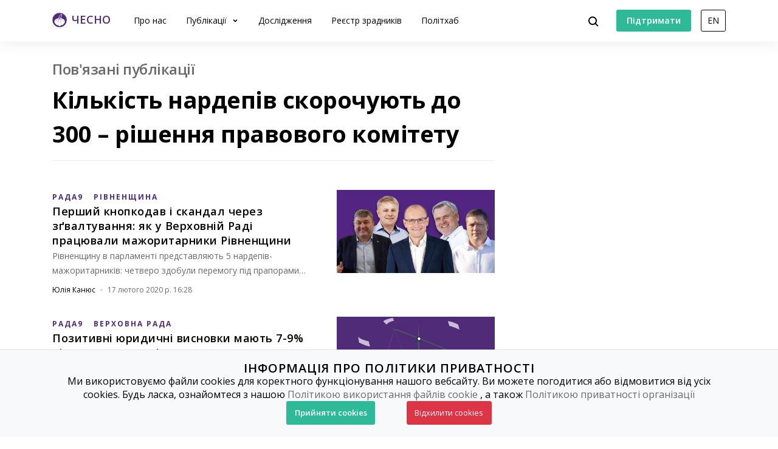

--- FILE ---
content_type: text/html; charset=utf-8
request_url: https://www.chesno.org/related-publications/4465/?page=16
body_size: 10058
content:

<!doctype html>
<html lang="uk">
<head>
<meta charset="utf-8">
<meta content="width=device-width, initial-scale=1.0, maximum-scale=1.0, user-scalable=0, shrink-to-fit=no" name="viewport">
<meta name="description" content="Полiтична аналітика та новини від ЧЕСНО">
<meta property="og:description" content="Полiтична аналітика та новини від ЧЕСНО">
<meta name="twitter:description" content="Полiтична аналітика та новини від ЧЕСНО">
<title>
Кількість нардепів скорочують до 300 – рішення правового комітету | Громадський рух ЧЕСНО
</title>
<link rel="canonical" href="https://www.chesno.org/related-publications/4465/?page=16">
<link rel="icon" href="https://cdn.chesno.org/web/static/common/img/favicon.6a344b156043.png" type="image/png">
<link rel="apple-touch-icon" href="https://cdn.chesno.org/web/static/common/img/apple-touch-icon.a9cb2f2c368c.png" sizes="76x76">
<!-- Core CSS -->
<link href="https://fonts.googleapis.com/css?family=Open+Sans:400,600,700,800&amp;subset=cyrillic-ext" rel="stylesheet">
<link href="https://cdn.chesno.org/web/static/vendor/bootstrap-4/css/bootstrap.min.a15c2ac3234a.css" rel="stylesheet">
<link href="https://cdn.chesno.org/web/static/vendor/vue-bootstrap-typeahead/VueBootstrapTypeahead.f4034e7936bb.css" rel="stylesheet">
<!-- Custom styles for this template -->
<link href="https://cdn.chesno.org/web/static/common/sass/new_main.2a9c09e9f033.css" rel="stylesheet">
<script>
(function(i,s,o,g,r,a,m){i['GoogleAnalyticsObject']=r;i[r]=i[r]||function(){
(i[r].q=i[r].q||[]).push(arguments)},i[r].l=1*new Date();a=s.createElement(o),
m=s.getElementsByTagName(o)[0];a.async=1;a.src=g;m.parentNode.insertBefore(a,m)
})(window,document,'script','//www.google-analytics.com/analytics.js','ga');
ga('create', 'UA-42440762-1', 'chesno.org');
ga('send', 'pageview');
</script>
<!-- Facebook Pixel Code -->
<script>
!function(f,b,e,v,n,t,s)
{if(f.fbq)return;n=f.fbq=function(){n.callMethod?
n.callMethod.apply(n,arguments):n.queue.push(arguments)};
if(!f._fbq)f._fbq=n;n.push=n;n.loaded=!0;n.version='2.0';
n.queue=[];t=b.createElement(e);t.async=!0;
t.src=v;s=b.getElementsByTagName(e)[0];
s.parentNode.insertBefore(t,s)}(window,document,'script',
'https://connect.facebook.net/en_US/fbevents.js');
fbq('init', '3980000255437378'); 
fbq('track', 'PageView');
</script>
<noscript>
<img height="1" width="1" 
src="https://www.facebook.com/tr?id=3980000255437378&ev=PageView
&noscript=1"/>
</noscript>
<!-- End Facebook Pixel Code -->
</head>
<body>
<!-- Cookies Message Popup -->
<div id="cookie-popup" class="popup">
<div class="popup-content">
<h2>ІНФОРМАЦІЯ ПРО ПОЛІТИКИ ПРИВАТНОСТІ</h2>
<p>Ми використовуємо файли cookies для коректного функціонування нашого вебсайту. Ви можете погодитися або
відмовитися від усіх cookies. Будь ласка, ознайомтеся з нашою
<a class="link-gray-primary" href="https://www.chesno.org/information/confidentiality/"
onclick="ga('send', 'event', 'Футер', 'Політика конфіденційності', '/related-publications/4465/')">Політикою
використання файлів cookie</a>
, а також
<a class="link-gray-primary" href="https://www.chesno.org/information/privacy/"
onclick="ga('send', 'event', 'Футер', 'Політика приватності', '/related-publications/4465/')">
Політикою приватності організації
</a></p>
<script>
function setCookie(name, value, daysToExpire) {
let expires = "";
if (daysToExpire) {
const date = new Date();
date.setTime(date.getTime() + (daysToExpire * 24 * 60 * 60 * 1000));
expires = "; expires=" + date.toUTCString();
}
document.cookie = name + "=" + value + expires + "; path=/";
}
function getCookie(name) {
const rightPart = document.cookie.split(`${name}=`)
if (rightPart.length < 2) {
return null;
}
return rightPart[1].split(';')[0];
}
function close_cookies_popup(cookie_value) {
document.getElementById('cookie-popup').style.visibility = 'hidden'
setCookie('cookies_agreed', cookie_value, 365)
}
window.onload = function () {
const cookies_agreed = getCookie('cookies_agreed')
if (!cookies_agreed) {
document.getElementById('cookie-popup').style.visibility = 'visible';
} else if (cookies_agreed === '0') {
document.cookie.split('; ').forEach(cookie => {
const [key, value] = cookie.split('=');
if (key!== 'cookies_agreed') {
console.log({key})
setCookie(key, value, -1);
}
})
}
}
</script>
<div>
<a class="btn btn-green btn-text btn-wide" onclick="close_cookies_popup('1')">
Прийняти cookies
</a>
<a class="btn btn-danger btn-text btn-wide" onclick="close_cookies_popup('0')">
Відхилити cookies
</a>
</div>
</div>
</div>
<!-- End Cookies Message Popup -->
<!-- Navbar -->
<nav class="navbar navbar-expand-lg bg-white fixed-top navbar-shadow" id="navbar">
<div class="container d-flex flex-row">
<button @click="navOpen = true" class="navbar-toggler collapsed" type="button" data-toggle="collapse"
data-target="#navigation" aria-controls="navigation" aria-expanded="false"
aria-label="Toggle navigation">
<span class="navbar-toggler-bar"></span>
<span class="navbar-toggler-bar"></span>
<span class="navbar-toggler-bar"></span>
</button>
<div class="navbar-translate order-lg-1">
<a class="navbar-brand" href="https://www.chesno.org/"
onclick="ga('send', 'event', 'Навігація', 'На головну', '/related-publications/4465/')">
<img src="https://cdn.chesno.org/web/static/common/img/logo.a7e1b3f1b2b0.png" alt="Лого"><span
class="d-none d-lg-inline-block logo-text">ЧЕСНО</span>
</a>
</div>
<ul class="navbar-nav order-lg-3">
<li class="nav-item">
<button class="btn btn-search" @click="isActive = true">
<img src="https://cdn.chesno.org/web/static/common/img/icons/search.fcd9b8cca4ef.svg"/>
</button>
</li>
<li class="nav-item search-form">
<transition name="search-transition">
<search
:data="items"
ref="search"
v-model="itemsSearch"
:serializer="s => s.title"
placeholder="Шукати на сайті"
searchpage="https://www.chesno.org/s/?q="
:default-suggestions="true"
@hit="selectedItem = redirect($event)"
@blur="handleBlur"
@focus="handleFocus"
v-if="isActive"
:auto-focus="true"
>
<template slot="suggestion" slot-scope="{ data, htmlText }">
<div class="item-container">
<div class="title">
<img class="avatar" v-bind:src="data.image" v-if="data.image"/>
<img src="https://cdn.chesno.org/web/static/common/img/icons/search-gray.dfe8897d4bf6.svg" v-else class="search-icon"/>
<span class="link" v-html="htmlText"></span>&nbsp;<img v-bind:src="data.emoji" v-if="data.emoji"/>
</div>
<div class="subtitle" v-if="data.tags">
<small v-for="(tag, index) in data.tags"><span v-if="index == 1">&nbsp;/&nbsp;</span>[[ tag ]]</small>
</div>
</div>
</template>
<template slot="prepend">
<button class="btn search-submit" @mousedown="submit">
<img src="https://cdn.chesno.org/web/static/common/img/icons/search.fcd9b8cca4ef.svg"/>
</button>
</template>
<template slot="append">
<button class="btn search-clear" @click="clear">
<img src="https://cdn.chesno.org/web/static/common/img/icons/empty-search-results.762b290b4b9e.svg"/>
</button>
<button class="btn search-close" href="#" @click="close">
<img src="https://cdn.chesno.org/web/static/common/img/icons/ic-close.60fdeaef52b4.svg"/>
</button>
</template>
<template slot="suggestion-header" slot-scope="{}" v-if="header">
<span class="vbst-item list-group-item">
<div class="item-container">
<div class="title header">
<span class="link">[[ header ]]</span>
</div>
</div>
</span>
</template>
<template slot="suggestion-message" slot-scope="slotProps" v-if="nothing && isFocused">
<div class="list-group shadow vbt-autcomplete-list">
<span class="vbst-item list-group-item">
<div class="item-container">
<div class="title">
<span class="link"><strong>[[ nothingFound.title ]]</strong></span>
</div>
<div class="title hint">
<span class="link">[[ nothingFound.hint ]]</span>
</div>
</div>
</span>
</div>
</template>
</search>
</transition>
</li>
</ul>
<ul class="navbar-nav d-none d-lg-flex order-lg-4">
<li class="nav-item">
<a href="https://www.ipay.ua/ua/bills/charity-go-rukh-chesno-online" class="btn btn-green"
onclick="ga('send', 'event', 'Навігація', 'Підтримати', '/related-publications/4465/')">
<span class="btn-text">Підтримати</span>
</a>
</li>
<li class="nav-item">
<form action="https://www.chesno.org/i18n/setlang/" method="post"><input type="hidden" name="csrfmiddlewaretoken" value="1orgvqd9qnIHcxlT8Nr41cBvVnhDeTeAj5pjZ6oXQup0EMmlTRWnpxBbCLxJCqb6">
<input name="next" type="hidden" value="/en/related-publications/4465/?page=16" />
<input name="language" type="hidden" value="en" />
<input class="nav-btn btn btn-black" type="submit" value="EN" onclick="ga('send', 'event', 'Навігація', 'Англійська мова', '/related-publications/4465/')" />
</form>
</li>
</ul>
<div class="collapse navbar-collapse order-lg-2" id="navigation" v-bind:class="{ navOpen: navOpen}">
<div class="navbar-collapse-container">
<ul class="navbar-nav navbar-main mr-auto">
<li class="nav-item nav-header">
<button @click="navOpen = false" class="btn navbar-toggler navbar-toggler-close" type="button">
<img src="https://cdn.chesno.org/web/static/common/img/icons/ic-close.60fdeaef52b4.svg"/>
</button>
</li>
<li class="nav-item nav-menu-item">
<a class="nav-link" href="https://www.chesno.org/information/about/"
onclick="ga('send', 'event', 'Навігація', 'Про нас', '/related-publications/4465/')">
Про нас
</a>
</li>
<li class="nav-item nav-menu-item dropdown">
<a class="nav-link dropdown-toggle" href="#" id="elections" data-toggle="dropdown"
aria-haspopup="true" aria-expanded="false"
onclick="ga('send', 'event', 'Навігація', 'Публікації', '/related-publications/4465/')">
Публікації
</a>
<div class="dropdown-menu" aria-labelledby="elections">
<div class="container">
<div class="row">
<div class="col-12">
<ul class="list-unstyled dropdown-list">
<li class="dropdown-list-item">
<a class="link-black"
href="https://www.chesno.org/tags/%D0%97%D0%A0%D0%90%D0%94%D0%9D%D0%98%D0%9A%D0%98/"
onclick="ga('send', 'event', 'Навігація', 'Реєстр Зрадників', '/related-publications/4465/')">Реєстр зрадників</a>
</li>
<li class="dropdown-list-item">
<a class="link-black"
href="https://www.chesno.org/categories/vr/"
onclick="ga('send', 'event', 'Навігація', 'Верховна Рада', '/related-publications/4465/')">Верховна Рада</a>
</li>
<li class="dropdown-list-item">
<a class="link-black"
href="https://www.chesno.org/categories/political-finances/"
onclick="ga('send', 'event', 'Навігація', 'Політичні фінанси', '/related-publications/4465/')">Політичні фінанси</a>
</li>
<li class="dropdown-list-item">
<a class="link-black"
href="https://www.chesno.org/categories/vybory/"
onclick="ga('send', 'event', 'Навігація', 'Вибори', '/related-publications/4465/')">Вибори</a>
</li>
<li class="dropdown-list-item">
<a class="link-black"
href="https://kyiv.chesno.org/uk/"
onclick="ga('send', 'event', 'Навігація', 'Київ', '/related-publications/4465/')">Київ</a>
</li>
<li class="dropdown-list-item">
<a class="link-black"
href="https://www.chesno.org/categories/regions/"
onclick="ga('send', 'event', 'Навігація', 'Регіони', '/related-publications/4465/')">Регіони</a>
</li>
<li class="dropdown-list-item">
<a class="link-black"
href="https://www.chesno.org/post/list/"
onclick="ga('send', 'event', 'Навігація', 'Останні публікації', '/related-publications/4465/')">Останні публікації</a>
</li>
</ul>
</div>
</div>
</div>
</div>
</li>
<li class="nav-item nav-menu-item">
<a class="nav-link" href="https://www.chesno.org/investigations/"
onclick="ga('send', 'event', 'Навігація', 'Дослідження', '/related-publications/4465/')">
Дослідження
</a>
</li>
<li class="nav-item nav-menu-item">
<a class="nav-link" href="https://www.chesno.org/traitors/"
onclick="ga('send', 'event', 'Навігація', 'Зрадники Головна Чесно', '/related-publications/4465/')">
Реєстр зрадників
</a>
</li>
<li class="nav-item nav-menu-item">
<a class="nav-link" href="https://www.chesno.org/polithub/"
onclick="ga('send', 'event', 'Навігація', 'Політхаб', '/related-publications/4465/')">
Політхаб
</a>
</li>
<li class="nav-item btn-box">
<a href="https://www.ipay.ua/ua/bills/charity-go-rukh-chesno-online" class="btn btn-green"
onclick="ga('send', 'event', 'Навігація', 'Підтримати', '/related-publications/4465/')">
<span class="btn-text">Підтримати</span>
</a>
<form action="https://www.chesno.org/i18n/setlang/" method="post"><input type="hidden" name="csrfmiddlewaretoken" value="1orgvqd9qnIHcxlT8Nr41cBvVnhDeTeAj5pjZ6oXQup0EMmlTRWnpxBbCLxJCqb6">
<input name="next" type="hidden" value="/en/related-publications/4465/?page=16" />
<input name="language" type="hidden" value="en" />
<input class="nav-btn btn btn-black" type="submit" value="EN" onclick="ga('send', 'event', 'Навігація', 'Англійська мова', '/related-publications/4465/')" />
</form>
</li>
</ul>
</div>
<div @click="navOpen = false" class="nav-shadow"></div>
</div>
</div>
</div>
</nav>
<!-- End Navbar -->
<!-- Main -->
<div class="wrapper wrapper-top" id="app">
<div class="section section-small">
<div class="container">
<div class="row">
<div class="col-12 col-lg-4 order-lg-last">
</div>
<div class="col-12 col-lg-8">
<div class="post-header">
<h3 class="subtitle text-muted">Пов&#x27;язані публікації</h3>
<h1 class="title-medium">Кількість нардепів скорочують до 300 – рішення правового комітету</h1>
</div>
<div class="row post-group">
<div class="col-12 post-preview">
<div class="post-horizontal post-horizontal-large">
<div class="post-container">
<div class="post-image">
<a href="https://www.chesno.org/post/3829/" class="no-border" onclick="ga('send', 'event', 'Публікації', '
Перший кнопкодав і скандал через зґвалтування: як у Верховній Раді працювали мажоритарники Рівненщини – картинка', '/related-publications/4465/')">
<img class="img-responsive" src="https://cdn.chesno.org/web/media/thumbs/posts/2020/02/17/sI-MDQBPzN0h.jpg"
alt="Перший кнопкодав і скандал через зґвалтування: як у Верховній Раді працювали мажоритарники Рівненщини">
</a>
</div>
<div class="post-preview-body">
<div class="tags">
<a href="https://www.chesno.org/tags/%D0%A0%D0%90%D0%94%D0%909/"
class="link-tag link-tag-transparent link-tag-transparent-large"
onclick="ga('send', 'event', 'Теги', '
Перший кнопкодав і скандал через зґвалтування: як у Верховній Раді працювали мажоритарники Рівненщини', '/related-publications/4465/')">РАДА9</a>
<a href="https://www.chesno.org/tags/%D0%A0%D0%86%D0%92%D0%9D%D0%95%D0%9D%D0%A9%D0%98%D0%9D%D0%90/"
class="link-tag link-tag-transparent link-tag-transparent-large"
onclick="ga('send', 'event', 'Теги', '
Перший кнопкодав і скандал через зґвалтування: як у Верховній Раді працювали мажоритарники Рівненщини', '/related-publications/4465/')">РІВНЕНЩИНА</a>
</div>
<h4 class="post-title">
<a href="https://www.chesno.org/post/3829/" class="link-black" onclick="ga('send', 'event', 'Публікації', '
Перший кнопкодав і скандал через зґвалтування: як у Верховній Раді працювали мажоритарники Рівненщини', '/related-publications/4465/')">Перший кнопкодав і скандал через зґвалтування: як у Верховній Раді працювали мажоритарники Рівненщини</a>
</h4>
<div class="abstract">Рівненщину в парламенті представляють 5 нардепів-мажоритарників: четверо здобули перемогу під прапорами партії &ldquo;Слуга народу&rdquo;, один переміг як само…</div>
<div class="post-footer">
<div class="authors">
<a href="https://www.chesno.org/authors/julija-kanjus/" class="link-black"
onclick="ga('send', 'event', 'Автори', '
Юлія Канюс', '/related-publications/4465/')">
</a>
<a href="https://www.chesno.org/authors/julija-kanjus/" class="link-black"
onclick="ga('send', 'event', 'Автори', '
Юлія Канюс', '/related-publications/4465/')">
<span>Юлія Канюс</span>
</a>
</div>
<img class="dot-delimiter" src="https://cdn.chesno.org/web/static/common/img/icons/dot.c9ba4b99b19f.svg" alt=" ">
<div class="date">17 лютого 2020 р. 16:28</div>
</div>
</div>
</div>
</div>
</div>
<div class="col-12 post-preview">
<div class="post-horizontal post-horizontal-large">
<div class="post-container">
<div class="post-image">
<a href="https://www.chesno.org/post/3828/" class="no-border" onclick="ga('send', 'event', 'Публікації', '
Позитивні юридичні висновки мають 7-9% підписаних законів – картинка', '/related-publications/4465/')">
<img class="img-responsive" src="https://cdn.chesno.org/web/media/thumbs/posts/2020/02/17/qeadFCETQ90Z.jpg"
alt="Позитивні юридичні висновки мають 7-9% підписаних законів">
</a>
</div>
<div class="post-preview-body">
<div class="tags">
<a href="https://www.chesno.org/tags/%D0%A0%D0%90%D0%94%D0%909/"
class="link-tag link-tag-transparent link-tag-transparent-large"
onclick="ga('send', 'event', 'Теги', '
Позитивні юридичні висновки мають 7-9% підписаних законів', '/related-publications/4465/')">РАДА9</a>
<a href="https://www.chesno.org/tags/%D0%92%D0%95%D0%A0%D0%A5%D0%9E%D0%92%D0%9D%D0%90%20%D0%A0%D0%90%D0%94%D0%90/"
class="link-tag link-tag-transparent link-tag-transparent-large"
onclick="ga('send', 'event', 'Теги', '
Позитивні юридичні висновки мають 7-9% підписаних законів', '/related-publications/4465/')">ВЕРХОВНА РАДА</a>
</div>
<h4 class="post-title">
<a href="https://www.chesno.org/post/3828/" class="link-black" onclick="ga('send', 'event', 'Публікації', '
Позитивні юридичні висновки мають 7-9% підписаних законів', '/related-publications/4465/')">Позитивні юридичні висновки мають 7-9% підписаних законів</a>
</h4>
<div class="abstract">У Головного юридичного управління Апарату Верховної Ради України не було зауважень до 10 чинних законодавчих актів зі 146 підписаних президентом станом на 6 лю…</div>
<div class="post-footer">
<div class="authors">
<a href="https://www.chesno.org/authors/oksana-stavnijchuk/" class="link-black"
onclick="ga('send', 'event', 'Автори', '
Оксана Ставнійчук', '/related-publications/4465/')">
</a>
<a href="https://www.chesno.org/authors/oksana-stavnijchuk/" class="link-black"
onclick="ga('send', 'event', 'Автори', '
Оксана Ставнійчук', '/related-publications/4465/')">
<span>Оксана Ставнійчук</span>
</a>
</div>
<img class="dot-delimiter" src="https://cdn.chesno.org/web/static/common/img/icons/dot.c9ba4b99b19f.svg" alt=" ">
<div class="date">17 лютого 2020 р. 14:39</div>
</div>
</div>
</div>
</div>
</div>
<div class="col-12 post-preview">
<div class="post-horizontal post-horizontal-large">
<div class="post-container">
<div class="post-image">
<a href="https://www.chesno.org/post/3827/" class="no-border" onclick="ga('send', 'event', 'Публікації', '
Підтримка Зеленського та критика законопроєкту про землю: робота нардепів Тернопільщини – картинка', '/related-publications/4465/')">
<img class="img-responsive" src="https://cdn.chesno.org/web/media/thumbs/posts/2020/02/14/8s1Us4Mj2GAD.jpg"
alt="Підтримка Зеленського та критика законопроєкту про землю: робота нардепів Тернопільщини">
</a>
</div>
<div class="post-preview-body">
<div class="tags">
<a href="https://www.chesno.org/tags/%D0%A2%D0%95%D0%A0%D0%9D%D0%9E%D0%9F%D0%86%D0%9B%D0%AC%D0%A9%D0%98%D0%9D%D0%90/"
class="link-tag link-tag-transparent link-tag-transparent-large"
onclick="ga('send', 'event', 'Теги', '
Підтримка Зеленського та критика законопроєкту про землю: робота нардепів Тернопільщини', '/related-publications/4465/')">ТЕРНОПІЛЬЩИНА</a>
<a href="https://www.chesno.org/tags/%D0%A0%D0%90%D0%94%D0%909/"
class="link-tag link-tag-transparent link-tag-transparent-large"
onclick="ga('send', 'event', 'Теги', '
Підтримка Зеленського та критика законопроєкту про землю: робота нардепів Тернопільщини', '/related-publications/4465/')">РАДА9</a>
</div>
<h4 class="post-title">
<a href="https://www.chesno.org/post/3827/" class="link-black" onclick="ga('send', 'event', 'Публікації', '
Підтримка Зеленського та критика законопроєкту про землю: робота нардепів Тернопільщини', '/related-publications/4465/')">Підтримка Зеленського та критика законопроєкту про землю: робота нардепів Тернопільщини</a>
</h4>
<div class="abstract">Тернопільську область у парламенті представляють 5 нардепів. Протягом чотирьох місяців роботи 2019 року майже синхронно підтримували політику Зеленського депут…</div>
<div class="post-footer">
<div class="authors">
<a href="https://www.chesno.org/authors/arina-krapka/" class="link-black"
onclick="ga('send', 'event', 'Автори', '
Аріна Крапка', '/related-publications/4465/')">
</a>
<a href="https://www.chesno.org/authors/arina-krapka/" class="link-black"
onclick="ga('send', 'event', 'Автори', '
Аріна Крапка', '/related-publications/4465/')">
<span>Аріна Крапка</span>
</a>
</div>
<img class="dot-delimiter" src="https://cdn.chesno.org/web/static/common/img/icons/dot.c9ba4b99b19f.svg" alt=" ">
<div class="date">14 лютого 2020 р. 14:28</div>
</div>
</div>
</div>
</div>
</div>
<div class="col-12 post-preview">
<div class="post-horizontal post-horizontal-large">
<div class="post-container">
<div class="post-image">
<a href="https://www.chesno.org/post/3826/" class="no-border" onclick="ga('send', 'event', 'Публікації', '
Як працювали у ВРУ мажоритарники Сумщини – картинка', '/related-publications/4465/')">
<img class="img-responsive" src="https://cdn.chesno.org/web/media/thumbs/posts/2020/02/13/ePMmo6mCmiEW.jpg"
alt="Як працювали у ВРУ мажоритарники Сумщини">
</a>
</div>
<div class="post-preview-body">
<div class="tags">
<a href="https://www.chesno.org/tags/%D0%A1%D0%A3%D0%9C%D0%A9%D0%98%D0%9D%D0%90/"
class="link-tag link-tag-transparent link-tag-transparent-large"
onclick="ga('send', 'event', 'Теги', '
Як працювали у ВРУ мажоритарники Сумщини', '/related-publications/4465/')">СУМЩИНА</a>
<a href="https://www.chesno.org/tags/%D0%A0%D0%90%D0%94%D0%909/"
class="link-tag link-tag-transparent link-tag-transparent-large"
onclick="ga('send', 'event', 'Теги', '
Як працювали у ВРУ мажоритарники Сумщини', '/related-publications/4465/')">РАДА9</a>
</div>
<h4 class="post-title">
<a href="https://www.chesno.org/post/3826/" class="link-black" onclick="ga('send', 'event', 'Публікації', '
Як працювали у ВРУ мажоритарники Сумщини', '/related-publications/4465/')">Як працювали у ВРУ мажоритарники Сумщини</a>
</h4>
<div class="abstract">Верховна Рада України 9-го скликання пропрацювала торік чотири місяці &ndash; з вересня до грудня. Сумщину в парламенті представляють шість мажоритарників. Чет…</div>
<div class="post-footer">
<div class="authors">
<a href="https://www.chesno.org/authors/anton-filippov/" class="link-black"
onclick="ga('send', 'event', 'Автори', '
Антон Філіппов', '/related-publications/4465/')">
</a>
<a href="https://www.chesno.org/authors/anton-filippov/" class="link-black"
onclick="ga('send', 'event', 'Автори', '
Антон Філіппов', '/related-publications/4465/')">
<span>Антон Філіппов</span>
</a>
</div>
<img class="dot-delimiter" src="https://cdn.chesno.org/web/static/common/img/icons/dot.c9ba4b99b19f.svg" alt=" ">
<div class="date">13 лютого 2020 р. 15:46</div>
</div>
</div>
</div>
</div>
</div>
<div class="col-12 post-preview">
<div class="post-horizontal post-horizontal-large">
<div class="post-container">
<div class="post-image">
<a href="https://www.chesno.org/post/3825/" class="no-border" onclick="ga('send', 'event', 'Публікації', '
Верховна Рада торік придбала 171 000 одноразових стаканчиків. Це 16,6 км завдовжки – картинка', '/related-publications/4465/')">
<img class="img-responsive" src="https://cdn.chesno.org/web/media/thumbs/posts/2020/02/13/rtdYmco8K9Km.jpg"
alt="Верховна Рада торік придбала 171 000 одноразових стаканчиків. Це 16,6 км завдовжки">
</a>
</div>
<div class="post-preview-body">
<div class="tags">
<a href="https://www.chesno.org/tags/%D0%A0%D0%90%D0%94%D0%909/"
class="link-tag link-tag-transparent link-tag-transparent-large"
onclick="ga('send', 'event', 'Теги', '
Верховна Рада торік придбала 171 000 одноразових стаканчиків. Це 16,6 км завдовжки', '/related-publications/4465/')">РАДА9</a>
<a href="https://www.chesno.org/tags/%D0%9D%D0%9E%D0%92%D0%98%D0%9D%D0%90/"
class="link-tag link-tag-transparent link-tag-transparent-large"
onclick="ga('send', 'event', 'Теги', '
Верховна Рада торік придбала 171 000 одноразових стаканчиків. Це 16,6 км завдовжки', '/related-publications/4465/')">НОВИНА</a>
</div>
<h4 class="post-title">
<a href="https://www.chesno.org/post/3825/" class="link-black" onclick="ga('send', 'event', 'Публікації', '
Верховна Рада торік придбала 171 000 одноразових стаканчиків. Це 16,6 км завдовжки', '/related-publications/4465/')">Верховна Рада торік придбала 171 000 одноразових стаканчиків. Це 16,6 км завдовжки</a>
</h4>
<div class="abstract">Апарат Верховної Ради України 2019 року придбав 171 000 одноразових стаканчиків для пиття, з них 167 500 пластикових і 3 500 паперових. Про це стало відомо з в…</div>
<div class="post-footer">
<div class="date">13 лютого 2020 р. 14:01</div>
</div>
</div>
</div>
</div>
</div>
<div class="col-12 post-preview">
<div class="post-horizontal post-horizontal-large">
<div class="post-container">
<div class="post-image">
<a href="https://www.chesno.org/post/3822/" class="no-border" onclick="ga('send', 'event', 'Публікації', '
Сенсорна кнопка встояла: нардепи протестували запобіжник від кнопкодавства – картинка', '/related-publications/4465/')">
<img class="img-responsive" src="https://cdn.chesno.org/web/media/thumbs/posts/2020/02/11/avbtQXsCBqIr.jpg"
alt="Сенсорна кнопка встояла: нардепи протестували запобіжник від кнопкодавства">
</a>
</div>
<div class="post-preview-body">
<div class="tags">
<a href="https://www.chesno.org/tags/%D0%A1%D0%95%D0%9D%D0%A1%D0%9E%D0%A0%D0%9D%D0%90%20%D0%9A%D0%9D%D0%9E%D0%9F%D0%9A%D0%90/"
class="link-tag link-tag-transparent link-tag-transparent-large"
onclick="ga('send', 'event', 'Теги', '
Сенсорна кнопка встояла: нардепи протестували запобіжник від кнопкодавства', '/related-publications/4465/')">СЕНСОРНА КНОПКА</a>
<a href="https://www.chesno.org/tags/%D0%A0%D0%90%D0%94%D0%909/"
class="link-tag link-tag-transparent link-tag-transparent-large"
onclick="ga('send', 'event', 'Теги', '
Сенсорна кнопка встояла: нардепи протестували запобіжник від кнопкодавства', '/related-publications/4465/')">РАДА9</a>
</div>
<h4 class="post-title">
<a href="https://www.chesno.org/post/3822/" class="link-black" onclick="ga('send', 'event', 'Публікації', '
Сенсорна кнопка встояла: нардепи протестували запобіжник від кнопкодавства', '/related-publications/4465/')">Сенсорна кнопка встояла: нардепи протестували запобіжник від кнопкодавства</a>
</h4>
<div class="abstract">11 лютого у Київській міській раді тестували сенсорну кнопку &ndash; систему &quot;Рада-4&quot;</div>
<div class="post-footer">
<div class="date">11 лютого 2020 р. 11:29</div>
</div>
</div>
</div>
</div>
</div>
<div class="col-12 post-preview">
<div class="post-horizontal post-horizontal-large">
<div class="post-container">
<div class="post-image">
<a href="https://www.chesno.org/post/3821/" class="no-border" onclick="ga('send', 'event', 'Публікації', '
“Падіння”, смартфон і “піаніно”. ТОП-10 кнопкодавств у Верховній Раді – картинка', '/related-publications/4465/')">
<img class="img-responsive" src="https://cdn.chesno.org/web/media/thumbs/posts/2020/02/10/4meV-UmTiHb2.jpg"
alt="“Падіння”, смартфон і “піаніно”. ТОП-10 кнопкодавств у Верховній Раді">
</a>
</div>
<div class="post-preview-body">
<div class="tags">
<a href="https://www.chesno.org/tags/%D0%A0%D0%90%D0%94%D0%909/"
class="link-tag link-tag-transparent link-tag-transparent-large"
onclick="ga('send', 'event', 'Теги', '
“Падіння”, смартфон і “піаніно”. ТОП-10 кнопкодавств у Верховній Раді', '/related-publications/4465/')">РАДА9</a>
<a href="https://www.chesno.org/tags/%D0%92%D0%95%D0%A0%D0%A5%D0%9E%D0%92%D0%9D%D0%90%20%D0%A0%D0%90%D0%94%D0%90/"
class="link-tag link-tag-transparent link-tag-transparent-large"
onclick="ga('send', 'event', 'Теги', '
“Падіння”, смартфон і “піаніно”. ТОП-10 кнопкодавств у Верховній Раді', '/related-publications/4465/')">ВЕРХОВНА РАДА</a>
</div>
<h4 class="post-title">
<a href="https://www.chesno.org/post/3821/" class="link-black" onclick="ga('send', 'event', 'Публікації', '
“Падіння”, смартфон і “піаніно”. ТОП-10 кнопкодавств у Верховній Раді', '/related-publications/4465/')">“Падіння”, смартфон і “піаніно”. ТОП-10 кнопкодавств у Верховній Раді</a>
</h4>
<div class="abstract">11 лютого о 10:00 у сесійній залі Київської міської ради (вул. Хрещатик, 36) відбудеться тестування сенсорної кнопки, організоване Київрадою спільно з Рухом ЧЕ…</div>
<div class="post-footer">
<div class="authors">
<a href="https://www.chesno.org/authors/dmytro-cheretun/" class="link-black"
onclick="ga('send', 'event', 'Автори', '
Дмитро Черетун', '/related-publications/4465/')">
</a>
<a href="https://www.chesno.org/authors/dmytro-cheretun/" class="link-black"
onclick="ga('send', 'event', 'Автори', '
Дмитро Черетун', '/related-publications/4465/')">
<span>Дмитро Черетун</span>
</a>
</div>
<img class="dot-delimiter" src="https://cdn.chesno.org/web/static/common/img/icons/dot.c9ba4b99b19f.svg" alt=" ">
<div class="date">10 лютого 2020 р. 12:00</div>
</div>
</div>
</div>
</div>
</div>
<div class="col-12 post-preview">
<div class="post-horizontal post-horizontal-large">
<div class="post-container">
<div class="post-image">
<a href="https://www.chesno.org/post/3820/" class="no-border" onclick="ga('send', 'event', 'Публікації', '
Сам по собі: хто з депутатів ВРУ працює без помічників – картинка', '/related-publications/4465/')">
<img class="img-responsive" src="https://cdn.chesno.org/web/media/thumbs/posts/2020/02/10/zg3vnznv8WyD.jpg"
alt="Сам по собі: хто з депутатів ВРУ працює без помічників">
</a>
</div>
<div class="post-preview-body">
<div class="tags">
<a href="https://www.chesno.org/tags/%D0%9F%D0%9E%D0%9C%D0%86%D0%A7%D0%9D%D0%98%D0%9A/"
class="link-tag link-tag-transparent link-tag-transparent-large"
onclick="ga('send', 'event', 'Теги', '
Сам по собі: хто з депутатів ВРУ працює без помічників', '/related-publications/4465/')">ПОМІЧНИК</a>
<a href="https://www.chesno.org/tags/%D0%A0%D0%90%D0%94%D0%909/"
class="link-tag link-tag-transparent link-tag-transparent-large"
onclick="ga('send', 'event', 'Теги', '
Сам по собі: хто з депутатів ВРУ працює без помічників', '/related-publications/4465/')">РАДА9</a>
</div>
<h4 class="post-title">
<a href="https://www.chesno.org/post/3820/" class="link-black" onclick="ga('send', 'event', 'Публікації', '
Сам по собі: хто з депутатів ВРУ працює без помічників', '/related-publications/4465/')">Сам по собі: хто з депутатів ВРУ працює без помічників</a>
</h4>
<div class="abstract">У парламенті 9-го скликання з 423 нардепів лише троє працюють узагалі без помічників. Про це йдеться у відповіді Управління кадрів Апарату Верховної Ради Украї…</div>
<div class="post-footer">
<div class="authors">
<a href="https://www.chesno.org/authors/oleksandr-salizhenko/" class="link-black"
onclick="ga('send', 'event', 'Автори', '
Олександр Саліженко', '/related-publications/4465/')">
</a>
<a href="https://www.chesno.org/authors/oleksandr-salizhenko/" class="link-black"
onclick="ga('send', 'event', 'Автори', '
Олександр Саліженко', '/related-publications/4465/')">
<span>Олександр Саліженко</span>
</a>
</div>
<img class="dot-delimiter" src="https://cdn.chesno.org/web/static/common/img/icons/dot.c9ba4b99b19f.svg" alt=" ">
<div class="date">10 лютого 2020 р. 09:55</div>
</div>
</div>
</div>
</div>
</div>
<div class="col-12 post-preview">
<div class="post-horizontal post-horizontal-large">
<div class="post-container">
<div class="post-image">
<a href="https://www.chesno.org/post/3816/" class="no-border" onclick="ga('send', 'event', 'Публікації', '
Анонс: Рух ЧЕСНО і Київрада запрошують народних депутатів протестувати сенсорну кнопку – картинка', '/related-publications/4465/')">
<img class="img-responsive" src="https://cdn.chesno.org/web/media/thumbs/posts/2020/02/06/KtwDEaU7svET.jpg"
alt="Анонс: Рух ЧЕСНО і Київрада запрошують народних депутатів протестувати сенсорну кнопку">
</a>
</div>
<div class="post-preview-body">
<div class="tags">
<a href="https://www.chesno.org/tags/%D0%A1%D0%95%D0%9D%D0%A1%D0%9E%D0%A0%D0%9D%D0%90%20%D0%9A%D0%9D%D0%9E%D0%9F%D0%9A%D0%90/"
class="link-tag link-tag-transparent link-tag-transparent-large"
onclick="ga('send', 'event', 'Теги', '
Анонс: Рух ЧЕСНО і Київрада запрошують народних депутатів протестувати сенсорну кнопку', '/related-publications/4465/')">СЕНСОРНА КНОПКА</a>
<a href="https://www.chesno.org/tags/%D0%A0%D0%90%D0%94%D0%909/"
class="link-tag link-tag-transparent link-tag-transparent-large"
onclick="ga('send', 'event', 'Теги', '
Анонс: Рух ЧЕСНО і Київрада запрошують народних депутатів протестувати сенсорну кнопку', '/related-publications/4465/')">РАДА9</a>
</div>
<h4 class="post-title">
<a href="https://www.chesno.org/post/3816/" class="link-black" onclick="ga('send', 'event', 'Публікації', '
Анонс: Рух ЧЕСНО і Київрада запрошують народних депутатів протестувати сенсорну кнопку', '/related-publications/4465/')">Анонс: Рух ЧЕСНО і Київрада запрошують народних депутатів протестувати сенсорну кнопку</a>
</h4>
<div class="abstract">Рух ЧЕСНО і Київська міська рада запрошують усіх народних депутатів Верховної Ради 9 скликання, а також журналістів взяти участь у тестуванні сенсорної кнопки,…</div>
<div class="post-footer">
<div class="date">06 лютого 2020 р. 12:55</div>
</div>
</div>
</div>
</div>
</div>
<div class="col-12 post-preview">
<div class="post-horizontal post-horizontal-large">
<div class="post-container">
<div class="post-image">
<a href="https://www.chesno.org/post/3812/" class="no-border" onclick="ga('send', 'event', 'Публікації', '
Як працювали у ВРУ мажоритарники харківських обласних округів 2019 року – картинка', '/related-publications/4465/')">
<img class="img-responsive" src="https://cdn.chesno.org/web/media/thumbs/posts/2020/02/04/5Y_q-S53f3k1.jpg"
alt="Як працювали у ВРУ мажоритарники харківських обласних округів 2019 року">
</a>
</div>
<div class="post-preview-body">
<div class="tags">
<a href="https://www.chesno.org/tags/%D0%A0%D0%90%D0%94%D0%909/"
class="link-tag link-tag-transparent link-tag-transparent-large"
onclick="ga('send', 'event', 'Теги', '
Як працювали у ВРУ мажоритарники харківських обласних округів 2019 року', '/related-publications/4465/')">РАДА9</a>
<a href="https://www.chesno.org/tags/%D0%A5%D0%90%D0%A0%D0%9A%D0%86%D0%92%D0%A9%D0%98%D0%9D%D0%90/"
class="link-tag link-tag-transparent link-tag-transparent-large"
onclick="ga('send', 'event', 'Теги', '
Як працювали у ВРУ мажоритарники харківських обласних округів 2019 року', '/related-publications/4465/')">ХАРКІВЩИНА</a>
</div>
<h4 class="post-title">
<a href="https://www.chesno.org/post/3812/" class="link-black" onclick="ga('send', 'event', 'Публікації', '
Як працювали у ВРУ мажоритарники харківських обласних округів 2019 року', '/related-publications/4465/')">Як працювали у ВРУ мажоритарники харківських обласних округів 2019 року</a>
</h4>
<div class="abstract">Харківська область поділена на 14 мажоритарних округів, від кожного з яких до ВРУ обирають по народному депутату. 7 із цих округів розташовані в місті Харків, …</div>
<div class="post-footer">
<div class="authors">
<a href="https://www.chesno.org/authors/ruslan-zernytskyj/" class="link-black"
onclick="ga('send', 'event', 'Автори', '
Руслан Зерницький', '/related-publications/4465/')">
</a>
<a href="https://www.chesno.org/authors/ruslan-zernytskyj/" class="link-black"
onclick="ga('send', 'event', 'Автори', '
Руслан Зерницький', '/related-publications/4465/')">
<span>Руслан Зерницький</span>
</a>
</div>
<img class="dot-delimiter" src="https://cdn.chesno.org/web/static/common/img/icons/dot.c9ba4b99b19f.svg" alt=" ">
<div class="date">04 лютого 2020 р. 09:30</div>
</div>
</div>
</div>
</div>
</div>
</div>
<div class="row">
<div class="col">
<ul class="pagination pagination-primary">
<li class="page-item">
<a class="page-link" href="?page=15">
<img src="https://cdn.chesno.org/web/static/common/img/icons/arrow-lg-left-gray.e6b02a2a1de2.svg" class="icon icon-nohover">
<img src="https://cdn.chesno.org/web/static/common/img/icons/arrow-lg-left-black.2e1daf7b93e7.svg" class="icon icon-hover">
</a>
</li>
<li class="page-item"><a class="page-link" href="?page=11">11</a></li>
<li class="page-item"><a class="page-link" href="?page=12">12</a></li>
<li class="page-item"><a class="page-link" href="?page=13">13</a></li>
<li class="page-item"><a class="page-link" href="?page=14">14</a></li>
<li class="page-item"><a class="page-link" href="?page=15">15</a></li>
<li class="page-item active">
<a class="page-link" href="?page=16">16</a>
</li>
<li class="page-item"><a class="page-link" href="?page=17">17</a></li>
<li class="page-item"><a class="page-link" href="?page=18">18</a></li>
<li class="page-item"><a class="page-link" href="?page=19">19</a></li>
<li class="page-item"><a class="page-link" href="?page=20">20</a></li>
<li class="page-item"><a class="page-link" href="?page=21">21</a></li>
<li class="page-item">
<a class="page-link" href="?page=17">
<img src="https://cdn.chesno.org/web/static/common/img/icons/arrow-lg-right-gray.dcb825fbdb14.svg" class="icon icon-nohover">
<img src="https://cdn.chesno.org/web/static/common/img/icons/arrow-lg-right-black.fe7fbf9897c5.svg" class="icon icon-hover">
</a>
</li>
</ul>
</div>
</div>
</div>
</div>
</div>
</div>
</div>
<!-- End Main -->
<!-- Footer -->
<footer class="footer">
<div class="container">
<div class="content">
<div class="row">
<div class="col-md-12 col-lg-4">
<div class="info-container">
<div class="footer-brand">
<div class="brand-image">
<a href="https://www.chesno.org/">
<img src="https://cdn.chesno.org/web/static/common/img/logo-gray.8b9b1d3334fd.png" alt="ЧЕСНО: лого">
</a>
</div>
<div class="brand-content">
<div class="brand-text"><a href="https://www.chesno.org/"
class="link-gray-primary">ЧЕСНО</a></div>
<div class="copyright">&copy; 2011-
<script>document.write(new Date().getFullYear())</script>
</div>
</div>
</div>
<p>Рух ЧЕСНО &mdash; це борці за якісну політичну культуру, які допомагають українцям розібратися у політиці та називають речі своїми іменами.</p>
<div class="donation">
<a href="https://www.ipay.ua/ua/bills/charity-go-rukh-chesno-online" class="btn btn-green"
onclick="ga('send', 'event', 'Футер', 'Підтримати', '/related-publications/4465/')">
<span class="btn-text">Підтримати</span>
</a>
</div>
</div>
</div>
<div class="col-md-3 col-lg-2">
<div class="footer-nav">
<h5>Про ЧЕСНО</h5>
<ul class="list-unstyled">
<li>
<a class="link-gray-primary"
href="https://www.chesno.org/information/about/"
onclick="ga('send', 'event', 'Футер', 'Про нас', '/related-publications/4465/')">
Про нас
</a>
</li>
<li>
<a class="link-gray-primary"
href="https://www.chesno.org/information/finances/"
onclick="ga('send', 'event', 'Футер', 'Звіти і фінанси', '/related-publications/4465/')">
Звіти і фінанси
</a>
</li>
<li>
<a class="link-gray-primary" href="https://www.chesno.org/t/206/10rokiv.html"
onclick="ga('send', 'event', 'Футер', 'Історія', '/related-publications/4465/')">
Історія
</a>
</li>
<li>
<a class="link-gray-primary"
href="https://www.chesno.org/information/methodologies/"
onclick="ga('send', 'event', 'Футер', 'Методології', '/related-publications/4465/')">
Методології
</a>
</li>
<li>
<a class="link-gray-primary"
href="https://www.chesno.org/information/privacy/"
onclick="ga('send', 'event', 'Футер', 'Політика приватності', '/related-publications/4465/')">
Політика приватності
</a>
</li>
<li>
<a class="link-gray-primary"
href="https://www.chesno.org/information/confidentiality/"
onclick="ga('send', 'event', 'Футер', 'Політика конфіденційності', '/related-publications/4465/')">
Політика конфіденційності
</a>
</li>
</ul>
</div>
</div>
<div class="col-md-3 col-lg-2">
<div class="footer-nav">
<h5>
<a class="link-black" href="https://www.chesno.org/what-we-do/"
onclick="ga('send', 'event', 'Футер', 'Що ми робимо', '/related-publications/4465/')">
Що ми робимо
</a>
</h5>
<ul class="list-unstyled">
<li>
<a class="link-gray-primary"
href="https://www.chesno.org/investigations/"
onclick="ga('send', 'event', 'Футер', 'Дослідження', '/related-publications/4465/')">
Дослідження
</a>
</li>
<li>
<a class="link-gray-primary"
href="https://www.chesno.org/polithub/"
onclick="ga('send', 'event', 'Футер', 'ПолітХаб', '/related-publications/4465/')">
ПолітХаб
</a>
</li>
<li>
<a class="link-gray-primary"
href="https://zp.chesno.org/"
onclick="ga('send', 'event', 'Футер', 'Золото партій', '/related-publications/4465/')">
Золото партій
</a>
</li>
<li>
<a class="link-gray-primary"
href="https://museum.chesno.org/"
onclick="ga('send', 'event', 'Футер', 'Музей агітації', '/related-publications/4465/')">
Музей агітації
</a>
</li>
<li>
<a class="link-gray-primary"
href="https://gromady.chesno.org/"
onclick="ga('send', 'event', 'Футер', 'ЧЕСНО.Громади', '/related-publications/4465/')">
ЧЕСНО.Громади
</a>
</li>
<li>
<a class="link-gray-primary" href="https://groups.chesno.org/"
onclick="ga('send', 'event', 'Футер', 'Групи інтересів', '/related-publications/4465/')">
Групи інтересів
</a>
</li>
<li>
<a class="link-gray-primary" href="https://popravky.chesno.org/"
onclick="ga('send', 'event', 'Футер', 'Поправки', '/related-publications/4465/')">
Поправки
</a>
</li>
</ul>
</div>
</div>
<div class="col-md-3 col-lg-2">
<div class="footer-nav">
<h5>Співпраця</h5>
<ul class="list-unstyled">
<li>
<a class="link-gray-primary"
href="https://www.chesno.org/communications/"
onclick="ga('send', 'event', 'Футер', 'Для ЗМІ', '/related-publications/4465/')">
Для ЗМІ
</a>
</li>
<li>
<a class="link-gray-primary"
href="https://www.chesno.org/post/rss/"
onclick="ga('send', 'event', 'Футер', 'RSS', '/related-publications/4465/')">
RSS
</a>
</li>
<li>
<a class="link-gray-primary"
href="https://www.chesno.org/post/list/vacancies/"
onclick="ga('send', 'event', 'Футер', 'Вакансії', '/related-publications/4465/')">
Вакансії
</a>
</li>
<li>
<a class="link-gray-primary"
href="https://www.chesno.org/post/list/tenders/"
onclick="ga('send', 'event', 'Футер', 'Тендери', '/related-publications/4465/')">
Тендери
</a>
</li>
</ul>
</div>
</div>
<div class="col-md-3 col-lg-2">
<div class="footer-nav social-box">
<ul class="list-unstyled list-social">
<h5>Ми у соцмережах</h5>
<li>
<a class="link-gray-primary" href="https://www.facebook.com/chesno.movement"
onclick="ga('send', 'event', 'Футер', 'Facebook', '/related-publications/4465/')">
<span class="icon-box">
<span class="icon icon-nohover">
<img src="https://cdn.chesno.org/web/static/common/img/icons/socials/facebook.cc8c9b89950b.svg "
alt="Facebook icon">
</span>
<span class="icon icon-hover">
<img src="https://cdn.chesno.org/web/static/common/img/icons/socials/facebook_hover.53086402e370.svg "
alt="Facebook icon">
</span>
</span>
Facebook
</a>
</li>
<li>
<a class="link-gray-primary" href="https://www.facebook.com/chesno.kyiv"
onclick="ga('send', 'event', 'Футер', 'Facebook Київ', '/related-publications/4465/')">
<span class="icon-box">
<span class="icon icon-nohover">
<img src="https://cdn.chesno.org/web/static/common/img/icons/socials/facebook.cc8c9b89950b.svg "
alt="Facebook Київ icon">
</span>
<span class="icon icon-hover">
<img src="https://cdn.chesno.org/web/static/common/img/icons/socials/facebook_hover.53086402e370.svg "
alt="Facebook Київ icon">
</span>
</span>
Facebook Київ
</a>
</li>
<li>
<a class="link-gray-primary" href="https://www.instagram.com/chesno_org"
onclick="ga('send', 'event', 'Футер', 'Instagram', '/related-publications/4465/')">
<span class="icon-box">
<span class="icon icon-nohover">
<img src="https://cdn.chesno.org/web/static/common/img/icons/socials/instagram.f3063e288adf.svg "
alt="Instagram icon">
</span>
<span class="icon icon-hover">
<img src="https://cdn.chesno.org/web/static/common/img/icons/socials/instagram_hover.11ddbdd26def.svg "
alt="Instagram icon">
</span>
</span>
Instagram
</a>
</li>
<li>
<a class="link-gray-primary" href="https://www.whatsapp.com/channel/0029VadscMl1iUxaH6qSxG3R"
onclick="ga('send', 'event', 'Футер', 'WhatsApp', '/related-publications/4465/')">
<span class="icon-box">
<span class="icon icon-nohover">
<img src="https://cdn.chesno.org/web/static/common/img/icons/socials/whatsapp.0c47424db1ef.svg "
alt="WhatsApp icon">
</span>
<span class="icon icon-hover">
<img src="https://cdn.chesno.org/web/static/common/img/icons/socials/whatsapp_hover.708adc714423.svg "
alt="WhatsApp icon">
</span>
</span>
WhatsApp
</a>
</li>
<li>
<a class="link-gray-primary" href="https://t.me/chesno_movement"
onclick="ga('send', 'event', 'Футер', 'Telegram', '/related-publications/4465/')">
<span class="icon-box">
<span class="icon icon-nohover">
<img src="https://cdn.chesno.org/web/static/common/img/icons/socials/telegram.73c69fd2e787.svg "
alt="Telegram icon">
</span>
<span class="icon icon-hover">
<img src="https://cdn.chesno.org/web/static/common/img/icons/socials/telegram_hover.ac4dc07153ce.svg "
alt="Telegram icon">
</span>
</span>
Telegram
</a>
</li>
<li>
<a class="link-gray-primary" href="https://www.youtube.com/@chesno_movement/featured"
onclick="ga('send', 'event', 'Футер', 'YouTube', '/related-publications/4465/')">
<span class="icon-box">
<span class="icon icon-nohover">
<img src="https://cdn.chesno.org/web/static/common/img/icons/socials/youtube.f08ba549db1b.svg "
alt="YouTube icon">
</span>
<span class="icon icon-hover">
<img src="https://cdn.chesno.org/web/static/common/img/icons/socials/youtube_hover.6539311d3851.svg "
alt="YouTube icon">
</span>
</span>
YouTube
</a>
</li>
<li>
<a class="link-gray-primary" href="https://x.com/chesno_movement"
onclick="ga('send', 'event', 'Футер', 'X', '/related-publications/4465/')">
<span class="icon-box">
<span class="icon icon-nohover">
<img src="https://cdn.chesno.org/web/static/common/img/icons/socials/twitter.91cfbe526e2e.svg "
alt="X icon">
</span>
<span class="icon icon-hover">
<img src="https://cdn.chesno.org/web/static/common/img/icons/socials/twitter_hover.20649370037a.svg "
alt="X icon">
</span>
</span>
X
</a>
</li>
</ul>
</div>
</div>
</div>
<hr>
<div class="footer-bottom">
<div class="row">
<div class="col-12 col-md-4">
<div class="contacts">
<a class="link-medium-gray-primary" href="/cdn-cgi/l/email-protection#234a4d454c63404b46504d4c0d4c5144" onclick="ga('send', 'event', 'Футер', 'Контакт - емейл', '/related-publications/4465/')"><span class="__cf_email__" data-cfemail="6a03040c052a09020f1904054405180d">[email&#160;protected]</span></a>
<a class="link-medium-gray-primary" href="tel:+380676587798"
onclick="ga('send', 'event', 'Футер', 'Контакт - телефон', '/related-publications/4465/')">+38
(067) 658 77 98</a>
</div>
</div>
<div class="col-12 col-md-4">
<div class="depositphotos-logo">
<p class="license">
Використовуємо бібліотеку зображень
</p>
<a href="https://depositphotos.com/ua">
<img src="https://cdn.chesno.org/web/static/img/logos/Depositphotos-Logo-Dark.c2c85476e9a4.png"
alt="depositphotos: лого">
</a>
</div>
</div>
<div class="col-12 col-md-4 order-md-first">
<p class="license"><img src="https://cdn.chesno.org/web/static/common/img/icons/cc.a9245e217230.png" class="icon icon-cc"><span>
Якщо не вказано іншого, усі матеріали на цьому сайті розміщені на умовах
<a class="link-medium-gray-primary"
href="https://creativecommons.org/licenses/by-nc/4.0/deed.uk" rel="nofollow">Creative Commons</a>
із зазначенням авторства - Некомерційна 4.0 Міжнародна. Використання текстових, графічних,
фото-/відеоматеріалів сайту дозволяється за умови посилання.</span></p>
</div>
</div>
</div>
</div>
</div>
</footer>
<!-- End Footer -->
<!-- Core JS Files -->
<script data-cfasync="false" src="/cdn-cgi/scripts/5c5dd728/cloudflare-static/email-decode.min.js"></script><script src="https://cdnjs.cloudflare.com/ajax/libs/popper.js/1.11.0/umd/popper.min.js" integrity="sha384-b/U6ypiBEHpOf/4+1nzFpr53nxSS+GLCkfwBdFNTxtclqqenISfwAzpKaMNFNmj4" crossorigin="anonymous"></script>
<script src="https://cdn.chesno.org/web/static/vendor/jquery/jquery-3.3.1.min.a09e13ee94d5.js" type="text/javascript"></script>
<script src="https://cdn.chesno.org/web/static/vendor/bootstrap-4/js/bootstrap.min.e1d98d47689e.js" type="text/javascript"></script>
<script src="https://cdn.chesno.org/web/static/vendor/vuejs/vue.min.6d28c8d7165f.js"></script>
<script src="https://cdn.chesno.org/web/static/vendor/vue-bootstrap-typeahead/VueBootstrapTypeahead.umd.min.c01b5fc1b742.js?1" type="text/javascript"></script>
<script src="https://cdn.chesno.org/web/static/vendor/underscore/underscore.min.66e46fdc840c.js" type="text/javascript"></script>
<script src="https://cdn.chesno.org/web/static/vendor/vue-clipboard2/vue-clipboard.min.673953a2382e.js"></script>
<script src="https://cdn.chesno.org/web/static/common/js/vue-search.813ec7c8a6e3.js" type="text/javascript"></script>
<!-- End Core JS Files -->
<!-- Nonblocking additional JS Files -->
<!-- End Nonblocking additional JS Files -->
<!-- Nonblocking additional JS Files for navigation -->
<script>
const navSearch = search.$mount('#navbar');
</script>
<!-- End Nonblocking additional JS Files for navigation -->
<script defer src="https://static.cloudflareinsights.com/beacon.min.js/vcd15cbe7772f49c399c6a5babf22c1241717689176015" integrity="sha512-ZpsOmlRQV6y907TI0dKBHq9Md29nnaEIPlkf84rnaERnq6zvWvPUqr2ft8M1aS28oN72PdrCzSjY4U6VaAw1EQ==" data-cf-beacon='{"version":"2024.11.0","token":"2a47cc54411c4368b066c392e2d8544e","server_timing":{"name":{"cfCacheStatus":true,"cfEdge":true,"cfExtPri":true,"cfL4":true,"cfOrigin":true,"cfSpeedBrain":true},"location_startswith":null}}' crossorigin="anonymous"></script>
</body>
</html>


--- FILE ---
content_type: image/svg+xml
request_url: https://cdn.chesno.org/web/static/common/img/icons/arrow-lg-right-black.fe7fbf9897c5.svg
body_size: -348
content:
<svg width="20" height="20" viewBox="0 0 20 20" fill="none" xmlns="http://www.w3.org/2000/svg">
<path fill-rule="evenodd" clip-rule="evenodd" d="M2 10.75L18 10.75V9.25H2V10.75Z" fill="#000000"/>
<path fill-rule="evenodd" clip-rule="evenodd" d="M12.5304 16.5303L11.4697 15.4696L16.9394 9.99994L11.4697 4.53027L12.5304 3.46961L19.0607 9.99994L12.5304 16.5303Z" fill="#000000"/>
</svg>
